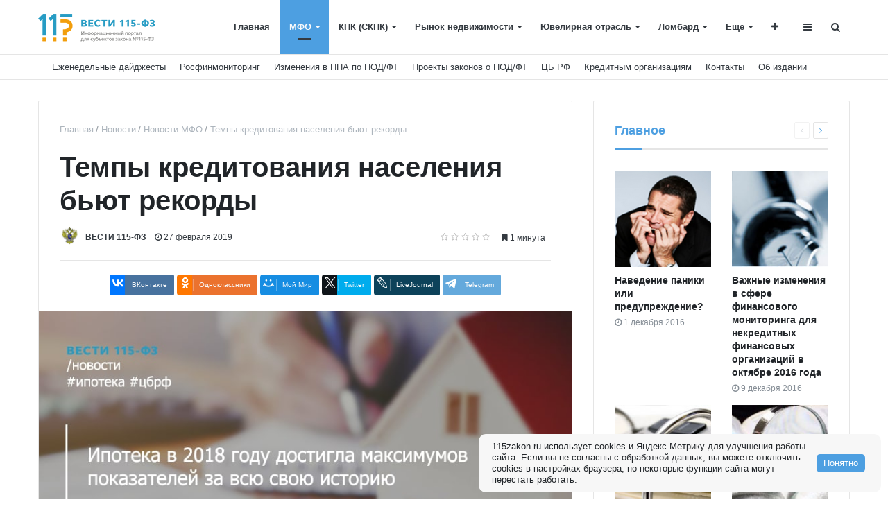

--- FILE ---
content_type: text/html; charset=UTF-8
request_url: https://115zakon.ru/news/mfo/tempy-kreditovaniya-naseleniya-byut-rekordy/
body_size: 16444
content:
<!DOCTYPE html>
<html xml:lang="ru" lang="ru" itemscope itemtype="http://schema.org/WebSite">
<head>
    
    <meta http-equiv="Content-Type" content="text/html; charset=UTF-8" />
<meta name="robots" content="index, follow" />
<meta name="keywords" content="115фз, информационный, портал, сфера, под-фт, субъект, форум" />
<meta name="description" content="Темп кредитования граждан значительно возрос в 2018 году. По статистике, отраженной в документе Центробанка " />
<link href="/bitrix/cache/css/s1/media_default/page_91672947f0c559aa24d84a0b360de2e0/page_91672947f0c559aa24d84a0b360de2e0_v1.css?175860690724012" type="text/css"  rel="stylesheet" />
<link href="/bitrix/cache/css/s1/media_default/template_26e58da4197e132025aef9a6ccb3c1a8/template_26e58da4197e132025aef9a6ccb3c1a8_v1.css?1758598566306416" type="text/css"  data-template-style="true" rel="stylesheet" />
<script type="text/javascript">if(!window.BX)window.BX={};if(!window.BX.message)window.BX.message=function(mess){if(typeof mess==='object'){for(let i in mess) {BX.message[i]=mess[i];} return true;}};</script>
<script type="text/javascript">(window.BX||top.BX).message({'JS_CORE_LOADING':'Загрузка...','JS_CORE_NO_DATA':'- Нет данных -','JS_CORE_WINDOW_CLOSE':'Закрыть','JS_CORE_WINDOW_EXPAND':'Развернуть','JS_CORE_WINDOW_NARROW':'Свернуть в окно','JS_CORE_WINDOW_SAVE':'Сохранить','JS_CORE_WINDOW_CANCEL':'Отменить','JS_CORE_WINDOW_CONTINUE':'Продолжить','JS_CORE_H':'ч','JS_CORE_M':'м','JS_CORE_S':'с','JSADM_AI_HIDE_EXTRA':'Скрыть лишние','JSADM_AI_ALL_NOTIF':'Показать все','JSADM_AUTH_REQ':'Требуется авторизация!','JS_CORE_WINDOW_AUTH':'Войти','JS_CORE_IMAGE_FULL':'Полный размер'});</script>

<script type="text/javascript" src="/bitrix/js/main/core/core.min.js?1696833092221146"></script>

<script>BX.setJSList(['/bitrix/js/main/core/core_ajax.js','/bitrix/js/main/core/core_promise.js','/bitrix/js/main/polyfill/promise/js/promise.js','/bitrix/js/main/loadext/loadext.js','/bitrix/js/main/loadext/extension.js','/bitrix/js/main/polyfill/promise/js/promise.js','/bitrix/js/main/polyfill/find/js/find.js','/bitrix/js/main/polyfill/includes/js/includes.js','/bitrix/js/main/polyfill/matches/js/matches.js','/bitrix/js/ui/polyfill/closest/js/closest.js','/bitrix/js/main/polyfill/fill/main.polyfill.fill.js','/bitrix/js/main/polyfill/find/js/find.js','/bitrix/js/main/polyfill/matches/js/matches.js','/bitrix/js/main/polyfill/core/dist/polyfill.bundle.js','/bitrix/js/main/core/core.js','/bitrix/js/main/polyfill/intersectionobserver/js/intersectionobserver.js','/bitrix/js/main/lazyload/dist/lazyload.bundle.js','/bitrix/js/main/polyfill/core/dist/polyfill.bundle.js','/bitrix/js/main/parambag/dist/parambag.bundle.js']);
</script>
<script type="text/javascript">(window.BX||top.BX).message({'LANGUAGE_ID':'ru','FORMAT_DATE':'DD.MM.YYYY','FORMAT_DATETIME':'DD.MM.YYYY HH:MI:SS','COOKIE_PREFIX':'BITRIX_SM','SERVER_TZ_OFFSET':'10800','UTF_MODE':'Y','SITE_ID':'s1','SITE_DIR':'/','USER_ID':'','SERVER_TIME':'1769055733','USER_TZ_OFFSET':'0','USER_TZ_AUTO':'Y','bitrix_sessid':'9fd35760161b2fe1d4173c3419c4e96b'});</script>


<script type="text/javascript" src="/bitrix/js/main/core/core_ls.min.js?15074193957365"></script>
<script type="text/javascript" src="//yastatic.net/es5-shims/0.0.2/es5-shims.min.js"></script>
<script type="text/javascript" src="/bitrix/js/redsign/devfunc/core.min.js?168243132448"></script>
<script type="text/javascript" src="/bitrix/js/redsign/devfunc/color.min.js?16824313244531"></script>
<script type="text/javascript" src="/bitrix/js/redsign/tuning/tuning.min.js?16824313423073"></script>
<script type="text/javascript">BX.setJSList(['/bitrix/templates/media_default/components/bitrix/news.detail/news/script.js','/bitrix/templates/media_default/assets/vendor/fancybox/jquery.fancybox.js','/bitrix/templates/media_default/components/bitrix/iblock.vote/media_stars/script.js','/bitrix/templates/media_default/assets/vendor/lazy/jquery.lazy.js','/bitrix/templates/media_default/assets/vendor/lazysizes/lazysizes.js','/bitrix/templates/media_default/assets/vendor/jquery/jquery-3.2.1.js','/bitrix/templates/media_default/assets/vendor/jquery/jquery.mousewheel.js','/bitrix/templates/media_default/assets/vendor/jquery/jquery.jalc.js','/bitrix/templates/media_default/assets/vendor/jquery/jquery.viewportchecker.js','/bitrix/templates/media_default/assets/vendor/OwlCarousel/owl.carousel.js','/bitrix/templates/media_default/assets/vendor/ResizeSensor/ResizeSensor.js','/bitrix/templates/media_default/assets/vendor/stickyfill/stickyfill.js','/bitrix/templates/media_default/assets/js/slider.js','/bitrix/templates/media_default/assets/js/main.js','/bitrix/templates/media_default/assets/vendor/mCustomScrollbar/jquery.mCustomScrollbar.js','/bitrix/templates/media_default/components/bitrix/menu/type1/script.js','/bitrix/templates/media_default/assets/vendor/velocity/velocity.js','/bitrix/templates/media_default/assets/vendor/velocity/velocity.ui.js','/bitrix/templates/media_default/components/rsmedia/media.socnet.links/head/script.js','/bitrix/templates/media_default/assets/vendor/slideout/slideout.js','/bitrix/templates/media_default/assets/js/mobile_nav.js','/bitrix/components/bitrix/search.title/script.js','/bitrix/templates/media_default/components/bitrix/search.title/type1/script.js']);</script>
<script type="text/javascript">BX.setCSSList(['/bitrix/templates/media_default/assets/vendor/fancybox/jquery.fancybox.css','/bitrix/templates/media_default/components/bitrix/iblock.vote/media_stars/style.css','/bitrix/templates/media_default/components/bitrix/news.list/section/style.css','/bitrix/templates/media_default/assets/css/main.css','/bitrix/templates/media_default/assets/vendor/mCustomScrollbar/jquery.mCustomScrollbar.css','/bitrix/templates/media_default/components/bitrix/menu/type1/style.css','/bitrix/templates/media_default/components/rsmedia/media.socnet.links/head/style.css','/bitrix/templates/media_default/components/bitrix/menu/topbar/style.css','/bitrix/templates/media_default/components/rsmedia/media.socnet.links/footer/style.css','/bitrix/templates/media_default/components/bitrix/menu/mobile/style.css','/bitrix/templates/media_default/components/bitrix/search.title/type1/style.css','/bitrix/templates/media_default/styles.css','/include/tuning/color.css']);</script>
<script type='text/javascript'>window['recaptchaFreeOptions']={'size':'normal','theme':'light','badge':'bottomright','version':'','action':'','lang':'ru','key':'6Lf2s-QZAAAAAME-U35Ra77devorQfi9zXpu0k_l'};</script>
<script type="text/javascript"></script>
<link href="https://115zakon.ru/favicon.ico" rel="shortcut icon"  type="image/x-icon">
<meta http-equiv="X-UA-Compatible" content="IE=edge">
<meta name="viewport" content="width=device-width, initial-scale=1, shrink-to-fit=no">
<script src="https://yastatic.net/share2/share.js" charset="utf-8"></script>
<meta property="og:title" content="Темпы кредитования населения бьют рекорды">
<meta property="og:url" content="https://115zakon.ru/news/mfo/tempy-kreditovaniya-naseleniya-byut-rekordy/">
<meta property="og:type" content="article">
<meta property="og:description" content="Темп кредитования граждан значительно возрос в 2018 году. По статистике, отраженной в документе Центробанка «О развитии банковского сектора Российской Федерации в 2018 году и в январе 2019 года», прирост в 2018 году достиг 22,8&#37;, тогда как в 2017 году составлял чуть больше 13&#37;.">
<meta property="og:image" content="https://115zakon.ru/upload/iblock/081/08151333e24d4de5dcf6ac095a1d8955.jpg">
<meta property="og:type" content="website">
<meta property="twitter:card" content="summary">
<meta property="og:site_name" content="Информационный портал для субъектов 115-ФЗ">
<meta property="og:url" content="https://115zakon.ru/news/mfo/tempy-kreditovaniya-naseleniya-byut-rekordy/">
<meta property="og:title" content="Темпы кредитования населения бьют рекорды">
<meta property="og:description" content="Темп кредитования граждан значительно возрос в 2018 году. По статистике, отраженной в документе Центробанка ">
<script>sng_up_button_opacity='100';sng_up_button_width='';sng_up_button='/bitrix/images/sng.up/up16.png'; sng_up_position ='right';sng_up_position_indent_x = '20';sng_up_position_indent_y = '55'</script>
<script>window.onload = function() {$("body").append("<a class='scrollup' href='#'><img src="+sng_up_button+" alt='Up'></a>");$('.scrollup').css("bottom",sng_up_position_indent_y+'px');$('.scrollup').fadeTo(0, sng_up_button_opacity/100);if ($(this).scrollTop() > 100) {$('.scrollup').fadeIn();} else {$('.scrollup').fadeOut();$('.scrollup').css("display",'none');}if(sng_up_position=='center'){$('.scrollup').css("left",50+'%');}else if(sng_up_position=='left'){$('.scrollup').css("left",sng_up_position_indent_x+'px');}else if(sng_up_position=='right'){$('.scrollup').css('right',sng_up_position_indent_x+'px');} $(window).scroll(function(){if ($(this).scrollTop() > 100){$('.scrollup').fadeIn();} else {$('.scrollup').fadeOut();}});$('.scrollup').click(function(){$("html, body").animate({ scrollTop: 0 }, 500);return false;});}</script>
<link href='/bitrix/js/sng.up/style-up.css' type='text/css' rel='stylesheet' />



<script type="text/javascript"  src="/bitrix/cache/js/s1/media_default/template_8d517e075d561051a307746ff66ab9f6/template_8d517e075d561051a307746ff66ab9f6_v1.js?1696833157279209"></script>
<script type="text/javascript"  src="/bitrix/cache/js/s1/media_default/page_43c9df974c94fd2ac96d2c39a2c96102/page_43c9df974c94fd2ac96d2c39a2c96102_v1.js?175860690771175"></script>
<script type="text/javascript">var _ba = _ba || []; _ba.push(["aid", "95ea609599a0b4fec1446f0e9c2e1398"]); _ba.push(["host", "115zakon.ru"]); (function() {var ba = document.createElement("script"); ba.type = "text/javascript"; ba.async = true;ba.src = (document.location.protocol == "https:" ? "https://" : "http://") + "bitrix.info/ba.js";var s = document.getElementsByTagName("script")[0];s.parentNode.insertBefore(ba, s);})();</script>


    <title>
    Темпы кредитования населения бьют рекорды | Информационный портал для субъектов 115-ФЗ</title>
    <script charset="UTF-8" src="//cdn.sendpulse.com/js/push/649384fc068fa669e755f0eaf1a67b9f_1.js" async></script>

</head>
<body>
    <div id="svg-icons" style="display: none"></div>
    <div class="wrapper" id="wrapper">
                <div id="panel"></div>
                <div id="sticky-header" class="sticky-header">
    <header class="l-head-light" >
        <div class="l-head-light__container">
            <div class="l-head-light__logo">
                <a class="b-head-logo" href="/">
                    <img src="/include/header/logo_h.png">                </a>
            </div>
            <div class="l-head-light__mobile-menu js-mobile-menu-open"><a class="c-hamburger-icon js-mobile-nav-open" href="#"><span></span></a></div>
            <div class="l-head-light__menu">
                <div class="l-main-menu" id="mainMenu">
        <div class="b-main-menu-item ">
        <a href="/" class="b-main-menu-item__link">Главная</a>
            </div>
        <div class="b-main-menu-item has-dropdown  is-current">
        <a href="/news/mfo/" class="b-main-menu-item__link">МФО</a>
                <div class="b-main-menu-item__dropdown is-fullwidth">
            <div class="l-mm-catalog-items">
            </div>
        </div>
            </div>
        <div class="b-main-menu-item has-dropdown ">
        <a href="/news/kpk-skpk/" class="b-main-menu-item__link">КПК (СКПК)</a>
                <div class="b-main-menu-item__dropdown is-fullwidth">
            <div class="l-mm-catalog-items">
            </div>
        </div>
            </div>
        <div class="b-main-menu-item has-dropdown ">
        <a href="/news/an/" class="b-main-menu-item__link">Рынок недвижимости</a>
                <div class="b-main-menu-item__dropdown is-fullwidth">
            <div class="l-mm-catalog-items">
            </div>
        </div>
            </div>
        <div class="b-main-menu-item has-dropdown ">
        <a href="/news/jewelers/" class="b-main-menu-item__link">Ювелирная отрасль</a>
                <div class="b-main-menu-item__dropdown is-fullwidth">
            <div class="l-mm-catalog-items">
            </div>
        </div>
            </div>
        <div class="b-main-menu-item has-dropdown ">
        <a href="/news/lombard/" class="b-main-menu-item__link">Ломбард</a>
                <div class="b-main-menu-item__dropdown is-fullwidth">
            <div class="l-mm-catalog-items">
            </div>
        </div>
            </div>
        <div class="b-main-menu-item has-dropdown ">
        <a href="/news/lising/" class="b-main-menu-item__link">Лизинг</a>
                <div class="b-main-menu-item__dropdown is-fullwidth">
            <div class="l-mm-catalog-items">
            </div>
        </div>
            </div>
        <div class="b-main-menu-item has-dropdown ">
        <a href="/news/rfm/" class="b-main-menu-item__link">Росфинмониторинг</a>
                <div class="b-main-menu-item__dropdown is-fullwidth">
            <div class="l-mm-catalog-items">
            </div>
        </div>
            </div>
        <div class="b-main-menu-item has-dropdown ">
        <a href="/news/zakon/" class="b-main-menu-item__link">Изменения в НПА по ПОД/ФТ</a>
                <div class="b-main-menu-item__dropdown is-fullwidth">
            <div class="l-mm-catalog-items">
            </div>
        </div>
            </div>
        <div class="b-main-menu-item has-dropdown ">
        <a href="/news/proekty_zakonov/" class="b-main-menu-item__link">Проекты законов о ПОД/ФТ</a>
                <div class="b-main-menu-item__dropdown is-fullwidth">
            <div class="l-mm-catalog-items">
            </div>
        </div>
            </div>
        <div class="b-main-menu-item has-dropdown ">
        <a href="/news/cb_rf/" class="b-main-menu-item__link">Письма и нормативные акты ЦБ РФ</a>
                <div class="b-main-menu-item__dropdown is-fullwidth">
            <div class="l-mm-catalog-items">
            </div>
        </div>
            </div>
        <div class="b-main-menu-item has-dropdown ">
        <a href="/news/weekly_diadgests/" class="b-main-menu-item__link">Еженедельные дайджесты</a>
                <div class="b-main-menu-item__dropdown is-fullwidth">
            <div class="l-mm-catalog-items">
            </div>
        </div>
            </div>
        <div class="b-main-menu-item has-dropdown ">
        <a href="/news/cred/" class="b-main-menu-item__link">Кредитным организациям</a>
                <div class="b-main-menu-item__dropdown is-fullwidth">
            <div class="l-mm-catalog-items">
            </div>
        </div>
            </div>
        <div class="b-main-menu-item has-dropdown ">
        <a href="/news/crypto/" class="b-main-menu-item__link">Криптовалюта</a>
                <div class="b-main-menu-item__dropdown is-fullwidth">
            <div class="l-mm-catalog-items">
            </div>
        </div>
            </div>
        <div class="b-main-menu-item has-dropdown ">
        <a href="/news/prok/" class="b-main-menu-item__link">Сообщения от надзорных органов</a>
                <div class="b-main-menu-item__dropdown is-fullwidth">
            <div class="l-mm-catalog-items">
            </div>
        </div>
            </div>
        <div class="b-main-menu-item has-dropdown ">
        <a href="/news/nfo/" class="b-main-menu-item__link">Некредитным финансовым (НФО)</a>
                <div class="b-main-menu-item__dropdown is-fullwidth">
            <div class="l-mm-catalog-items">
            </div>
        </div>
            </div>
        <div class="b-main-menu-item has-dropdown ">
        <a href="/news/palata/" class="b-main-menu-item__link">Пробирная палата РФ</a>
                <div class="b-main-menu-item__dropdown is-fullwidth">
            <div class="l-mm-catalog-items">
            </div>
        </div>
            </div>
        <div class="b-main-menu-item has-dropdown ">
        <a href="/news/byan/" class="b-main-menu-item__link">Оказывающим бухгалтерские и юридические услуги/аудиторам/нотариусам</a>
                <div class="b-main-menu-item__dropdown is-fullwidth">
            <div class="l-mm-catalog-items">
            </div>
        </div>
            </div>
        <div class="b-main-menu-item has-dropdown ">
        <a href="/news/fns/" class="b-main-menu-item__link">ФНС России</a>
                <div class="b-main-menu-item__dropdown is-fullwidth">
            <div class="l-mm-catalog-items">
            </div>
        </div>
            </div>
        <div class="b-main-menu-item has-dropdown ">
        <a href="/news/rkn/" class="b-main-menu-item__link">Роскомнадзор</a>
                <div class="b-main-menu-item__dropdown is-fullwidth">
            <div class="l-mm-catalog-items">
            </div>
        </div>
            </div>
        <div class="b-main-menu-item has-dropdown ">
        <a href="/news/expert/" class="b-main-menu-item__link">Статьи Эксперта</a>
                <div class="b-main-menu-item__dropdown is-fullwidth">
            <div class="l-mm-catalog-items">
            </div>
        </div>
            </div>
        <div class="b-main-menu-item ">
        <a href="/contacts/" class="b-main-menu-item__link">Контакты</a>
            </div>
        <div class="b-main-menu-item ">
        <a href="/about/" class="b-main-menu-item__link">Об издании</a>
            </div>
        <div class="b-main-menu-item is-more has-dropdown">
        <a href="#" class="b-main-menu-item__link">Еще</a>
        <div class="b-main-menu-item__dropdown"></div>
    </div>
</div>
<script>
  var mainMenuObj = new RS.MainMenu('mainMenu');
</script>
            </div>
            <div class="l-head-light__components">
                <div class="b-head-social">
	<a class="b-head-social__title" href="#"><span class="fa fa-plus" aria-hidden="true"></span> </a>
    <div class="b-head-social__group">
                <a class="b-head-social__item b-head-social__item--tw" href="https://twitter.com/vesti115zakon">
            <span class="fa fa-twitter" aria-hidden="true"></span> Twitter        </a>
                <a class="b-head-social__item b-head-social__item--vk" href="https://vk.com/vesti115zakon">
            <span class="fa fa-vk" aria-hidden="true"></span> Вконтакте        </a>
            </div>
</div>
                <a class="c-component-item js-sa-toggle" href="#">
                    <span class="fa fa-navicon" aria-hidden="true"></span>
                </a>
                <a class="c-component-item js-search-reveal" href="#">
                    <span class="fa fa-search" aria-hidden="true"></span>
                </a>
            </div>
        </div>
    </header>
</div>
        <div class="l-topbar">
 <div class="l-topbar__container">
        <div class="l-topbar__right d-none d-lg-block" style="font-weight: 500;">
            <ul class="b-topbar-menu">
        <li class="b-topbar-menu__item">
        <a href="/news/weekly_diadgests/" class="b-topbar-menu__link">Еженедельные дайджесты</a>
    </li>
        <li class="b-topbar-menu__item">
        <a href="/news/rfm/" class="b-topbar-menu__link">Росфинмониторинг</a>
    </li>
        <li class="b-topbar-menu__item">
        <a href="/news/zakon/" class="b-topbar-menu__link">Изменения в НПА по ПОД/ФТ</a>
    </li>
        <li class="b-topbar-menu__item">
        <a href="/news/proekty_zakonov/" class="b-topbar-menu__link">Проекты законов о ПОД/ФТ</a>
    </li>
        <li class="b-topbar-menu__item">
        <a href="/news/cb_rf/" class="b-topbar-menu__link">ЦБ РФ</a>
    </li>
        <li class="b-topbar-menu__item">
        <a href="/news/cred/" class="b-topbar-menu__link">Кредитным организациям</a>
    </li>
        <li class="b-topbar-menu__item">
        <a href="/contacts/" class="b-topbar-menu__link">Контакты</a>
    </li>
        <li class="b-topbar-menu__item">
        <a href="/about/" class="b-topbar-menu__link">Об издании</a>
    </li>
    </ul>
        </div>
    </div>
</div>
        <div class="l-page l-page--detail-news has-container has-sidebar">
    <div class="l-page__row sticky-content">
        <div class="l-page__main">
<div> </div>

            <div class="l-section">



                <nav aria-label="breadcrumb"><ol class="breadcrumb" itemscope itemtype="http://schema.org/BreadcrumbList"><li class="breadcrumb-item" itemprop="itemListElement" itemscope itemtype="http://schema.org/ListItem"><a itemprop="item" href="/" title="Главная"> <span itemprop="name">Главная</span><meta itemprop="position" content="1"></a></li><li class="breadcrumb-item" itemprop="itemListElement" itemscope itemtype="http://schema.org/ListItem"><a itemprop="item" href="/news/" title="Новости"> <span itemprop="name">Новости</span><meta itemprop="position" content="2"></a></li><li class="breadcrumb-item" itemprop="itemListElement" itemscope itemtype="http://schema.org/ListItem"><a itemprop="item" href="/news/mfo/" title="Новости МФО"> <span itemprop="name">Новости МФО</span><meta itemprop="position" content="3"></a></li> <li class="breadcrumb-item" itemprop="itemListElement" itemscope itemtype="http://schema.org/ListItem"> <span itemprop="name">Темпы кредитования населения бьют рекорды</span><meta itemprop="position" content="4"></li></ol></nav>                <div class="l-news-detail" itemscope itemtype="http://schema.org/NewsArticle">
                    	<div class="b-news-detail-top">
		<h1 class="page-title" itemprop="name headline">Темпы кредитования населения бьют рекорды</h1>
		<div class="b-news-detail-top-meta">
			<div class="b-news-detail-top-meta__left">

														<div class="b-meta-item b-meta-item--avatar">
						<img src="/upload/main/851/851d192ee46ad57e4c9802743b146cad.jpg" alt="" title="">
					</div>
					
					<div class="b-meta-item b-meta-item--bold" itemprop="author" itemscope itemtype="http://schema.org/Person">
						<span itemprop="name">
						ВЕСТИ 115-ФЗ 						</span>
					</div>
				
				<div class="d-none" itemprop="publisher" itemscope="" itemtype="https://schema.org/Organization">
					<link itemprop="url" href="https://115zakon.ru">
<meta itemprop="name" content="Информационный портал «ВЕСТИ 115-ФЗ»">
<meta itemprop="address" content="445040, г. Тольятти, б-р Туполева, дю 17А, комн.55">
<meta itemprop="telephone" content="">
<div itemprop="logo" itemscope="" itemtype="http://schema.org/ImageObject">
    <link itemprop="url contentUrl" href="https://115zakon.ru/include/header/logo.png">
</div>
				</div>

								<time class="b-meta-item" datetime="2019-02-27" itemprop="datePublished"><span class="fa fa-clock-o"></span> 27 февраля 2019</time>
				
				<link itemprop="mainEntityOfPage" href="">
				<meta itemprop="dateModified" content="2019-12-20">
			</div>

			<div class="b-news-detail-top-meta__right">
				<div class="b-meta-item" style="vertical-align: middle;">
					<table align="center" class="bx_item_detail_rating">
	<tr>
		<td>
			<div class="bx_item_rating">
				<div class="bx_stars_container">
					<div id="bx_vo_59_2550_sBq3II_stars" class="bx_stars_bg"></div>
					<div id="bx_vo_59_2550_sBq3II_progr" class="bx_stars_progress"></div>
				</div>
			</div>
		</td>
	</tr>
</table>
<script type="text/javascript">
	bx_vo_59_2550_sBq3II = new JCIblockVoteStars({'progressId':'bx_vo_59_2550_sBq3II_progr','starsId':'bx_vo_59_2550_sBq3II_stars','ajaxUrl':'/bitrix/components/bitrix/iblock.vote/component.php','checkVoteUrl':'/bitrix/components/bitrix/iblock.vote/ajax.php','ajaxParams':{'SESSION_PARAMS':'12dd364d4e75936681cb6a951c7c6a5e','PAGE_PARAMS':{'ELEMENT_ID':2550},'AJAX_CALL':'Y'},'siteId':'s1','voteData':{'element':2550,'percent':0,'count':0},'readOnly':false});
</script>
				</div>
												<div class="b-meta-item"><span class="fa fa-bookmark"></span> 1 минута</div>
							</div>
		</div>
	</div>
	<div class="b-share-socials b-share-socials--full"><div id="ya-share-CC6fcsxwOe"  data-services="vkontakte,facebook,odnoklassniki,moimir,twitter,lj,telegram" data-lang="ru"></div></div><script>var share = Ya.share2('ya-share-CC6fcsxwOe', { content: {'title':'Темпы кредитования населения бьют рекорды','url':'https://115zakon.ru/news/mfo/tempy-kreditovaniya-naseleniya-byut-rekordy/','image':'https://115zakon.ru/upload/iblock/081/08151333e24d4de5dcf6ac095a1d8955.jpg','description':'Темп кредитования граждан значительно возрос в 2018 году. По статистике, отраженной в документе Центробанка «О развитии банковского сектора Российской Федерации в 2018 году и в январе 2019 года», прирост в 2018 году достиг 22,8&#37;, тогда как в 2017 году составлял чуть больше 13&#37;.'}});</script>                    

<div class="b-news-detail-body js-news-detail" itemprop="articleBody">
	<div class="b-news-detail-body__picture" itemprop="image" itemscope itemtype="https://schema.org/ImageObject">
		<div class="content-full-width">
			<img src="/bitrix/templates/media_default/assets/images/empty_1600_1200.png" data-src="/upload/iblock/e9d/e9d10422b357bc220ca9b0f1b4424d01.jpg" class="is-lazy-img" alt="Темпы кредитования населения бьют рекорды" title="Темпы кредитования населения бьют рекорды">
		</div>
		<link itemprop="contentUrl url" href="https://115zakon.ru/upload/iblock/e9d/e9d10422b357bc220ca9b0f1b4424d01.jpg">
		<meta itemprop="width" content="800">
		<meta itemprop="height" content="452">
		<meta itemprop="description" content="">
			</div>
	<p>
	 Темп кредитования граждан значительно возрос в 2018 году. По статистике, отраженной в документе Центробанка «О развитии банковского сектора Российской Федерации в 2018 году и в январе 2019 года», прирост в 2018 году достиг 22,8%, тогда как в 2017 году составлял чуть больше 13%.
</p>
<p>
	 Центробанк утверждает, что прирост можно объяснить тем, что семьи изменили стиль потребления: они предпочитают потреблять сразу, а не копить средства на покупку. Прирост также связан и со снижением ставок: средневзвешенная ставка на кредитные продукты сроком больше 1 года в 2018 году вычислялась на уроне 12,5%, она упала на 1% по сравнению с 2017 годом. В общем кредитном объеме приросли ипотечные программы и потребительские займы. Объем ипотечного кредитования установил рекордные значения за весь период существования ипотечных программ в российской финансовой системе. За 2018 год было оформлено 1,472 млн ипотечных кредитов на общую сумму 3 трлн рублей. Эти показатели выше результатов 2017 года на 35% в количественном выражении и на 49% в денежном объеме. Снижение ставок было характерно и для рынка ипотеки. Однако по мнению регулятора, потенциал развития ипотечного рынка в стране еще очень высок. Так, в странах с похожей экономической ситуацией отношение объемов ипотечных кредитов к ВВП доходит до 25%, в РФ этот показатель находится в пределах 6%.
</p>
<p>
	 Наблюдался прирост и в объемах автокредитов: рост этого сегмента составил 15,4% и достиг 817 млрд рублей. Судя по росту, можно говорить о переломном моменте после трехлетнего падения, но до уровня 2011-2013 годов еще нужно расти.
</p>
<p>
 <br>
</p>
<p>
	 Портал «Вести-115-ФЗ»
</p></div>

<div class="d-block">
	
	</div>


                </div>
                <div class="l-section__bottom">
                    <div class="b-share-socials b-share-socials--full b-share-socials--no-margin"><div id="ya-share-O7AF5lNBfK"  data-services="vkontakte,facebook,odnoklassniki,moimir,twitter,lj,telegram" data-lang="ru"></div></div><script>var share = Ya.share2('ya-share-O7AF5lNBfK', { content: {'title':'Темпы кредитования населения бьют рекорды','url':'https://115zakon.ru/news/mfo/tempy-kreditovaniya-naseleniya-byut-rekordy/','image':'https://115zakon.ru/upload/iblock/081/08151333e24d4de5dcf6ac095a1d8955.jpg','description':'Темп кредитования граждан значительно возрос в 2018 году. По статистике, отраженной в документе Центробанка «О развитии банковского сектора Российской Федерации в 2018 году и в январе 2019 года», прирост в 2018 году достиг 22,8&#37;, тогда как в 2017 году составлял чуть больше 13&#37;.'}});</script>                </div>
            </div>
            

                    </div>
        <aside class="l-page__sidebar">
			                <section class="l-section">
        <div class="l-section__head">
		<h2 class="l-section__title">Главное</h2>
                    <div class="l-section__controls">
                                <div class="c-arrows" id="section_jiWNZLO_ajaxnav">
                    
                                        <a class="c-arrows__left is-disabled"></a>
                    
                                        <a href="/news/cred/banki_preduprezhdayut_o_moshennichestve_s_dostupom_k_personalnym_dannym_cherez_populyarnyy_messendzh/?PAGEN_2=2" class="c-arrows__right" data-ajax-load='{"itemsBlockId":"section_jiWNZLO","loadMoreBlockId":"section_jiWNZLO_loadmore","ajaxNavBlockId":"section_jiWNZLO_ajaxnav","itemSelector":".b-section-item","useCache":true,"data":{"action":"navigation","id":"section_jiWNZLO"},"callbacks":{"before":["RS.Handlers.startSectionLoading"],"success":["RS.Handlers.replaceSectionItems","RS.Handlers.showSectionItems","RS.Handlers.updateSectionNavigation"],"after":["RS.Handlers.stopSectionLoading"]}}'></a>
                    
                                    </div>
                            </div>
            </div>
    
    <div class="l-section__items" id="section_jiWNZLO" itemscope itemtype="http://schema.org/Blog">
<meta itemprop="description" content="Главное">
        <div class="row">
        <div class="col-6">
        <div class="b-section-item b-section-item--standart" id="bx_3218110189_3487">
            <div class="b-section-item__picture">
                <a href="/news/expert/navedenie-paniki-ili-preduprezhdenie/">
                <picture>
                        <source media="(max-width: 320px)" data-srcset="/upload/resize_cache/iblock/619/110_110_1/61923cb05b515eb64afce78d846dd2f8.png" /><source media="(min-width: 321px) and (max-width: 576px)" data-srcset="/upload/iblock/619/61923cb05b515eb64afce78d846dd2f8.png"/><source media="(min-width: 577px) and (max-width: 991px)" data-srcset="/upload/iblock/619/61923cb05b515eb64afce78d846dd2f8.png" /><img src="/bitrix/templates/media_default/assets/images/empty_1600_1200.png" class="lazyload" data-src="/upload/iblock/619/61923cb05b515eb64afce78d846dd2f8.png" alt="Наведение паники или предупреждение?" title="Наведение паники или предупреждение?">                    </picture>
                </a>
            </div>
            <div class="b-section-item__body">
                <h3 class="b-section-item__title">
                    <a href="/news/expert/navedenie-paniki-ili-preduprezhdenie/" title="Наведение паники или предупреждение?">Наведение паники или предупреждение?</a>
                </h3>
                <div class="b-section-item__meta">
                                        <div class="b-meta-item">
                        <span class="fa fa-clock-o"></span> <span>1 декабря 2016</span>
                    </div>
                                    </div>
            </div>
        </div>
    </div>
        <div class="col-6">
        <div class="b-section-item b-section-item--standart" id="bx_3218110189_3486">
            <div class="b-section-item__picture">
                <a href="/news/expert/vazhnye-izmeneniya-v-sfere-finansovogo-monitoringa-dlya-nekreditnykh-finansovykh-organizatsiy-v-oktya2887/">
                <picture>
                        <source media="(max-width: 320px)" data-srcset="/upload/resize_cache/iblock/ad1/110_110_1/ad1816cc1b1af73efb814c4a5b8d97a5.jpg" /><source media="(min-width: 321px) and (max-width: 576px)" data-srcset="/upload/iblock/ad1/ad1816cc1b1af73efb814c4a5b8d97a5.jpg"/><source media="(min-width: 577px) and (max-width: 991px)" data-srcset="/upload/iblock/ad1/ad1816cc1b1af73efb814c4a5b8d97a5.jpg" /><img src="/bitrix/templates/media_default/assets/images/empty_1600_1200.png" class="lazyload" data-src="/upload/iblock/ad1/ad1816cc1b1af73efb814c4a5b8d97a5.jpg" alt="Важные изменения в сфере финансового мониторинга для некредитных финансовых организаций в октябре 2016 года" title="Важные изменения в сфере финансового мониторинга для некредитных финансовых организаций в октябре 2016 года">                    </picture>
                </a>
            </div>
            <div class="b-section-item__body">
                <h3 class="b-section-item__title">
                    <a href="/news/expert/vazhnye-izmeneniya-v-sfere-finansovogo-monitoringa-dlya-nekreditnykh-finansovykh-organizatsiy-v-oktya2887/" title="Важные изменения в сфере финансового мониторинга для некредитных финансовых организаций в октябре 2016 года">Важные изменения в сфере финансового мониторинга для некредитных финансовых организаций в октябре 2016 года</a>
                </h3>
                <div class="b-section-item__meta">
                                        <div class="b-meta-item">
                        <span class="fa fa-clock-o"></span> <span>9 декабря 2016</span>
                    </div>
                                    </div>
            </div>
        </div>
    </div>
        <div class="col-6">
        <div class="b-section-item b-section-item--standart" id="bx_3218110189_3495">
            <div class="b-section-item__picture">
                <a href="/news/expert/s-30-sentyabrya-2016-goda-neobkhodimo-vnesti-izmeneniya-v-pravila-vnutrennego-kontrolya-v-tselyakh-p/">
                <picture>
                        <source media="(max-width: 320px)" data-srcset="/upload/resize_cache/iblock/3bd/110_110_1/3bd745c8e2a56d62d05850d70b5d716c.jpg" /><source media="(min-width: 321px) and (max-width: 576px)" data-srcset="/upload/iblock/3bd/3bd745c8e2a56d62d05850d70b5d716c.jpg"/><source media="(min-width: 577px) and (max-width: 991px)" data-srcset="/upload/iblock/3bd/3bd745c8e2a56d62d05850d70b5d716c.jpg" /><img src="/bitrix/templates/media_default/assets/images/empty_1600_1200.png" class="lazyload" data-src="/upload/iblock/3bd/3bd745c8e2a56d62d05850d70b5d716c.jpg" alt="С 30 сентября 2016 года необходимо внести изменения в правила внутреннего контроля в целях ПОД/ФТ" title="С 30 сентября 2016 года необходимо внести изменения в правила внутреннего контроля в целях ПОД/ФТ">                    </picture>
                </a>
            </div>
            <div class="b-section-item__body">
                <h3 class="b-section-item__title">
                    <a href="/news/expert/s-30-sentyabrya-2016-goda-neobkhodimo-vnesti-izmeneniya-v-pravila-vnutrennego-kontrolya-v-tselyakh-p/" title="С 30 сентября 2016 года необходимо внести изменения в правила внутреннего контроля в целях ПОД/ФТ">С 30 сентября 2016 года необходимо внести изменения в правила внутреннего контроля в целях ПОД/ФТ</a>
                </h3>
                <div class="b-section-item__meta">
                                        <div class="b-meta-item">
                        <span class="fa fa-clock-o"></span> <span>12 декабря 2016</span>
                    </div>
                                    </div>
            </div>
        </div>
    </div>
        <div class="col-6">
        <div class="b-section-item b-section-item--standart" id="bx_3218110189_3488">
            <div class="b-section-item__picture">
                <a href="/news/expert/s-1-sentyabrya-2016-goda-deystvuet-novaya-redaktsiya-antiotmyvochnogo-federalnogo-zakona-115-fz/">
                <picture>
                        <source media="(max-width: 320px)" data-srcset="/upload/resize_cache/iblock/65f/110_110_1/65f3a705980b140ed396a5d2770db112.jpg" /><source media="(min-width: 321px) and (max-width: 576px)" data-srcset="/upload/iblock/65f/65f3a705980b140ed396a5d2770db112.jpg"/><source media="(min-width: 577px) and (max-width: 991px)" data-srcset="/upload/iblock/65f/65f3a705980b140ed396a5d2770db112.jpg" /><img src="/bitrix/templates/media_default/assets/images/empty_1600_1200.png" class="lazyload" data-src="/upload/iblock/65f/65f3a705980b140ed396a5d2770db112.jpg" alt="С 1 сентября 2016 года действует новая редакция «антиотмывочного» Федерального закона №115-ФЗ" title="С 1 сентября 2016 года действует новая редакция «антиотмывочного» Федерального закона №115-ФЗ">                    </picture>
                </a>
            </div>
            <div class="b-section-item__body">
                <h3 class="b-section-item__title">
                    <a href="/news/expert/s-1-sentyabrya-2016-goda-deystvuet-novaya-redaktsiya-antiotmyvochnogo-federalnogo-zakona-115-fz/" title="С 1 сентября 2016 года действует новая редакция «антиотмывочного» Федерального закона №115-ФЗ">С 1 сентября 2016 года действует новая редакция «антиотмывочного» Федерального закона №115-ФЗ</a>
                </h3>
                <div class="b-section-item__meta">
                                        <div class="b-meta-item">
                        <span class="fa fa-clock-o"></span> <span>12 декабря 2016</span>
                    </div>
                                    </div>
            </div>
        </div>
    </div>
    </div>
    </div>

    
    <div class="l-section__loader"><div class="spinner"></div></div>
</section>

<!--- <a href="https://115fz.pro/obuchenie-po-pod-ft/"> <img width="100%" alt="banner_3.jpg" src="/upload/banner_3.jpg" style="object-fit: cover;" title="banner_3.jpg"> </a> <br> ---><section class="l-section">
        <div class="l-section__head">
		<h2 class="l-section__title">Популярное</h2>
                    <div class="l-section__controls">
                                <div class="c-arrows" id="section_jdsaasd_ajaxnav">
                    
                                        <a class="c-arrows__left is-disabled"></a>
                    
                                        <a href="/news/cred/banki_preduprezhdayut_o_moshennichestve_s_dostupom_k_personalnym_dannym_cherez_populyarnyy_messendzh/?PAGEN_3=2" class="c-arrows__right" data-ajax-load='{"itemsBlockId":"section_jdsaasd","loadMoreBlockId":"section_jdsaasd_loadmore","ajaxNavBlockId":"section_jdsaasd_ajaxnav","itemSelector":".b-section-item","useCache":true,"data":{"action":"navigation","id":"section_jdsaasd"},"callbacks":{"before":["RS.Handlers.startSectionLoading"],"success":["RS.Handlers.replaceSectionItems","RS.Handlers.showSectionItems","RS.Handlers.updateSectionNavigation"],"after":["RS.Handlers.stopSectionLoading"]}}'></a>
                    
                                    </div>
                            </div>
            </div>
    
    <div class="l-section__items" id="section_jdsaasd" itemscope itemtype="http://schema.org/Blog">
<meta itemprop="description" content="Популярное">
        <div class="row">
            <div class="col-12">
        <div class="b-section-item b-section-item--wide" id="bx_651765591_3487">
                <div class="b-section-item__picture">
                <a href="/news/expert/navedenie-paniki-ili-preduprezhdenie/">
                    <img src="/bitrix/templates/media_default/assets/images/empty_1600_1200.png" class="is-lazy-img" data-src="/upload/resize_cache/iblock/619/110_110_1/61923cb05b515eb64afce78d846dd2f8.png" alt="Наведение паники или предупреждение?" title="Наведение паники или предупреждение?">                </a>
            </div>
            <div class="b-section-item__body">
                <div class="b-section-item__meta">
                                                            <div class="b-meta-item">
                        <span class="fa fa-clock-o"></span> <span>1 декабря 2016</span>
                    </div>
                                    </div>
                <h3 class="b-section-item__title">
                    <a href="/news/expert/navedenie-paniki-ili-preduprezhdenie/" title="Наведение паники или предупреждение?">Наведение паники или предупреждение?</a>
                </h3>
                            </div>
        </div>
    </div>
            <div class="col-12">
        <div class="b-section-item b-section-item--wide" id="bx_651765591_3486">
                <div class="b-section-item__picture">
                <a href="/news/expert/vazhnye-izmeneniya-v-sfere-finansovogo-monitoringa-dlya-nekreditnykh-finansovykh-organizatsiy-v-oktya2887/">
                    <img src="/bitrix/templates/media_default/assets/images/empty_1600_1200.png" class="is-lazy-img" data-src="/upload/resize_cache/iblock/ad1/110_110_1/ad1816cc1b1af73efb814c4a5b8d97a5.jpg" alt="Важные изменения в сфере финансового мониторинга для некредитных финансовых организаций в октябре 2016 года" title="Важные изменения в сфере финансового мониторинга для некредитных финансовых организаций в октябре 2016 года">                </a>
            </div>
            <div class="b-section-item__body">
                <div class="b-section-item__meta">
                                                            <div class="b-meta-item">
                        <span class="fa fa-clock-o"></span> <span>9 декабря 2016</span>
                    </div>
                                    </div>
                <h3 class="b-section-item__title">
                    <a href="/news/expert/vazhnye-izmeneniya-v-sfere-finansovogo-monitoringa-dlya-nekreditnykh-finansovykh-organizatsiy-v-oktya2887/" title="Важные изменения в сфере финансового мониторинга для некредитных финансовых организаций в октябре 2016 года">Важные изменения в сфере финансового мониторинга для некредитных финансовых организаций в октябре 2016 года</a>
                </h3>
                            </div>
        </div>
    </div>
            <div class="col-12">
        <div class="b-section-item b-section-item--wide" id="bx_651765591_3495">
                <div class="b-section-item__picture">
                <a href="/news/expert/s-30-sentyabrya-2016-goda-neobkhodimo-vnesti-izmeneniya-v-pravila-vnutrennego-kontrolya-v-tselyakh-p/">
                    <img src="/bitrix/templates/media_default/assets/images/empty_1600_1200.png" class="is-lazy-img" data-src="/upload/resize_cache/iblock/3bd/110_110_1/3bd745c8e2a56d62d05850d70b5d716c.jpg" alt="С 30 сентября 2016 года необходимо внести изменения в правила внутреннего контроля в целях ПОД/ФТ" title="С 30 сентября 2016 года необходимо внести изменения в правила внутреннего контроля в целях ПОД/ФТ">                </a>
            </div>
            <div class="b-section-item__body">
                <div class="b-section-item__meta">
                                                            <div class="b-meta-item">
                        <span class="fa fa-clock-o"></span> <span>12 декабря 2016</span>
                    </div>
                                    </div>
                <h3 class="b-section-item__title">
                    <a href="/news/expert/s-30-sentyabrya-2016-goda-neobkhodimo-vnesti-izmeneniya-v-pravila-vnutrennego-kontrolya-v-tselyakh-p/" title="С 30 сентября 2016 года необходимо внести изменения в правила внутреннего контроля в целях ПОД/ФТ">С 30 сентября 2016 года необходимо внести изменения в правила внутреннего контроля в целях ПОД/ФТ</a>
                </h3>
                            </div>
        </div>
    </div>
            <div class="col-12">
        <div class="b-section-item b-section-item--wide" id="bx_651765591_3488">
                <div class="b-section-item__picture">
                <a href="/news/expert/s-1-sentyabrya-2016-goda-deystvuet-novaya-redaktsiya-antiotmyvochnogo-federalnogo-zakona-115-fz/">
                    <img src="/bitrix/templates/media_default/assets/images/empty_1600_1200.png" class="is-lazy-img" data-src="/upload/resize_cache/iblock/65f/110_110_1/65f3a705980b140ed396a5d2770db112.jpg" alt="С 1 сентября 2016 года действует новая редакция «антиотмывочного» Федерального закона №115-ФЗ" title="С 1 сентября 2016 года действует новая редакция «антиотмывочного» Федерального закона №115-ФЗ">                </a>
            </div>
            <div class="b-section-item__body">
                <div class="b-section-item__meta">
                                                            <div class="b-meta-item">
                        <span class="fa fa-clock-o"></span> <span>12 декабря 2016</span>
                    </div>
                                    </div>
                <h3 class="b-section-item__title">
                    <a href="/news/expert/s-1-sentyabrya-2016-goda-deystvuet-novaya-redaktsiya-antiotmyvochnogo-federalnogo-zakona-115-fz/" title="С 1 сентября 2016 года действует новая редакция «антиотмывочного» Федерального закона №115-ФЗ">С 1 сентября 2016 года действует новая редакция «антиотмывочного» Федерального закона №115-ФЗ</a>
                </h3>
                            </div>
        </div>
    </div>
            <div class="col-12">
        <div class="b-section-item b-section-item--wide" id="bx_651765591_3464">
                <div class="b-section-item__picture">
                <a href="/news/rfm/nak_usilivaet_rabotu_s_migratsionnymi_potokami_v_tselyakh_protivodeystviya_terrorizmu/">
                    <img src="/bitrix/templates/media_default/assets/images/empty_1600_1200.png" class="is-lazy-img" data-src="/upload/resize_cache/iblock/ba7/110_110_1/ba789502bcea46df5c5119bbf94dd36b.jpg" alt="НАК усиливает работу с миграционными потоками в целях противодействия терроризму" title="НАК усиливает работу с миграционными потоками в целях противодействия терроризму">                </a>
            </div>
            <div class="b-section-item__body">
                <div class="b-section-item__meta">
                                                            <div class="b-meta-item">
                        <span class="fa fa-clock-o"></span> <span>14 октября 2020</span>
                    </div>
                                    </div>
                <h3 class="b-section-item__title">
                    <a href="/news/rfm/nak_usilivaet_rabotu_s_migratsionnymi_potokami_v_tselyakh_protivodeystviya_terrorizmu/" title="НАК усиливает работу с миграционными потоками в целях противодействия терроризму">НАК усиливает работу с миграционными потоками в целях противодействия терроризму</a>
                </h3>
                            </div>
        </div>
    </div>
    </div>
    </div>

    
    <div class="l-section__loader"><div class="spinner"></div></div>
</section>
        </aside>
    </div>
</div>
        <footer class="l-footer">
    <div class="container">
        <div class="card bg-dark card-footer">
            <div class="card-body">
                <div class="row">
                    <div class="col-12 col-md-9">
                        <div class="row align-items-center">
                            <div class="col-auto">
                                <img src="/include/footer/logo_v.png">                            </div>
                            <div class="col-12 col-md">
                                <span style="font-size: 9pt;">Средство массовой информации сетевое издание «ВЕСТИ 115-ФЗ».<br>
 </span><span style="font-size: 9pt;">Регистрационный номер Эл № ФС77-71107 - от «22» сентября 2017г. Зарегистрировано Федеральной службой по надзору в сфере связи, информационных технологий и массовых коммуникаций (Роскомнадзор).</span><span style="font-size: 9pt;"><br>
 </span><span style="font-size: 9pt;">
Главный редактор — Тесля Е.Е. / Учредитель — ООО Межрегиональный экспертный центр финансового мониторинга «Национальное Достояние»<br>
 Адрес редакции —&nbsp;</span><span style="font-size: 9pt;">445047, Самарская область, г Тольятти, Южное шоссе, д. 23, ком. 91</span><span style="font-size: 9pt;"><br>
 Тел.: 8-800-550-2-115 / <a href="mailto:info@115zakon.ru">info@115zakon.ru</a><br>
 16 +</span><br>
 <span style="font-size: 10pt;"><b>Информация на сайте обновлена 22.01.2026</b> </span>


                            </div>
                        </div>
                    </div>
                    <div class="col-md-3">
                        <div class="b-footer-widget__socials">
                            <div class="b-foot-social">
        <a class="b-foot-social__item b-foot-social__item--tw" href="https://twitter.com/vesti115zakon">
        <span class="fa fa-twitter" aria-hidden="true"></span>    </a>
        <a class="b-foot-social__item b-foot-social__item--vk" href="https://vk.com/vesti115zakon/">
        <span class="fa fa-vk" aria-hidden="true"></span>    </a>
    </div>

                        </div>
                    </div>
                </div>
            </div>
        </div>
    </div>
    <div class="l-footer__bottom">
        <div class="container">
            <div class="row justify-content-between">
                <div class="col-12 col-md-auto">
                    Любое использование текстовых, фото, аудио и видеоматериалов возможно <br>при условии гиперссылки на сайт 115zakon.ru
                 </div>
                <div class="col-auto">© 2016 – 2026 все права защищены «ВЕСТИ 115-ФЗ»</div>
            </div>
        </div>
    </div>
</footer>
    </div> <!--/wrapper-->
    <div id="mobile-nav" class="l-mobile-nav">
    <div class="l-mobile-nav__container">
        <div class="l-mobile-nav__close js-mobile-nav-close">
            <div class="l-mobile-nav__close-icon"></div>
        </div>
        <div class="l-mobile-nav__menu">
            <ul class="mobile-nav">
    
              <li class="mobile-nav-item"><a href="/" class="mobile-nav-item__link">Главная</a></li>
        
              <li class="mobile-nav-item"><a href="/news/mfo/" class="mobile-nav-item__link">МФО</a></li>
        
              <li class="mobile-nav-item"><a href="/news/kpk-skpk/" class="mobile-nav-item__link">КПК (СКПК)</a></li>
        
              <li class="mobile-nav-item"><a href="/news/an/" class="mobile-nav-item__link">Рынок недвижимости</a></li>
        
              <li class="mobile-nav-item"><a href="/news/jewelers/" class="mobile-nav-item__link">Ювелирная отрасль</a></li>
        
              <li class="mobile-nav-item"><a href="/news/lombard/" class="mobile-nav-item__link">Ломбард</a></li>
        
              <li class="mobile-nav-item"><a href="/news/lising/" class="mobile-nav-item__link">Лизинг</a></li>
        
              <li class="mobile-nav-item"><a href="/news/rfm/" class="mobile-nav-item__link">Росфинмониторинг</a></li>
        
              <li class="mobile-nav-item"><a href="/news/zakon/" class="mobile-nav-item__link">Изменения в НПА по ПОД/ФТ</a></li>
        
              <li class="mobile-nav-item"><a href="/news/proekty_zakonov/" class="mobile-nav-item__link">Проекты законов о ПОД/ФТ</a></li>
        
              <li class="mobile-nav-item"><a href="/news/cb_rf/" class="mobile-nav-item__link">Письма и нормативные акты ЦБ РФ</a></li>
        
              <li class="mobile-nav-item"><a href="/news/weekly_diadgests/" class="mobile-nav-item__link">Еженедельные дайджесты</a></li>
        
              <li class="mobile-nav-item"><a href="/news/cred/" class="mobile-nav-item__link">Кредитным организациям</a></li>
        
              <li class="mobile-nav-item"><a href="/news/crypto/" class="mobile-nav-item__link">Криптовалюта</a></li>
        
              <li class="mobile-nav-item"><a href="/news/prok/" class="mobile-nav-item__link">Сообщения от надзорных органов</a></li>
        
              <li class="mobile-nav-item"><a href="/news/nfo/" class="mobile-nav-item__link">Некредитным финансовым (НФО)</a></li>
        
              <li class="mobile-nav-item"><a href="/news/palata/" class="mobile-nav-item__link">Пробирная палата РФ</a></li>
        
              <li class="mobile-nav-item"><a href="/news/byan/" class="mobile-nav-item__link">Оказывающим бухгалтерские и юридические услуги/аудиторам/нотариусам</a></li>
        
              <li class="mobile-nav-item"><a href="/news/fns/" class="mobile-nav-item__link">ФНС России</a></li>
        
              <li class="mobile-nav-item"><a href="/news/rkn/" class="mobile-nav-item__link">Роскомнадзор</a></li>
        
              <li class="mobile-nav-item"><a href="/news/expert/" class="mobile-nav-item__link">Статьи Эксперта</a></li>
        
              <li class="mobile-nav-item"><a href="/contacts/" class="mobile-nav-item__link">Контакты</a></li>
        
              <li class="mobile-nav-item"><a href="/about/" class="mobile-nav-item__link">Об издании</a></li>
    
</ul>
        </div>
        <div class="l-mobile-nav__search">
                <form action="/search/index.php" class="mobile-search">
        <label for="mobileSerachField" class="sr-only">Искать</label>
        <input id="mobileSerachField" class="form-control mobile-search__field" type="text"  placeholder="Искать" name="q" value="" size="15" maxlength="50">
        <button type="submit" class="btn btn-default">Найти</button>
    </form>
        </div>
    </div>
</div>
    <aside class="l-side-aside js-side-aside" data-use-custom-scrollbar>
  <a href="#" class="l-side-aside__close js-sa-close"><svg class="icon-svg"><use xmlns:xlink="http://www.w3.org/1999/xlink" xlink:href="#svg-cross"></use></svg></a>
  <div class="l-side-aside__container">
    <section class="l-section">
        <div class="l-section__head">
		<h2 class="l-section__title">Новые материалы</h2>
            </div>
    
    <div class="l-section__items" id="section_36499f7" itemscope itemtype="http://schema.org/Blog">
<meta itemprop="description" content="Новые материалы">
        <div class="row">
            <div class="col-12">
        <div class="b-section-item b-section-item--wide" id="bx_1373509569_5051">
                <div class="b-section-item__picture">
                <a href="/news/weekly_diadgests/ezhenedelnyy_daydzhest_za_19_11_2025_25_11_2025/">
                    <img src="/bitrix/templates/media_default/assets/images/empty_1600_1200.png" class="is-lazy-img" data-src="" alt="" title="">                </a>
            </div>
            <div class="b-section-item__body">
                <div class="b-section-item__meta">
                                                            <div class="b-meta-item">
                        <span class="fa fa-clock-o"></span> <span>10 декабря 2025</span>
                    </div>
                                    </div>
                <h3 class="b-section-item__title">
                    <a href="/news/weekly_diadgests/ezhenedelnyy_daydzhest_za_19_11_2025_25_11_2025/" title="Еженедельный дайджест за 03.12.2025-10.12.2025">Еженедельный дайджест за 03.12.2025-10.12.2025</a>
                </h3>
                            </div>
        </div>
    </div>
            <div class="col-12">
        <div class="b-section-item b-section-item--wide" id="bx_1373509569_5050">
                <div class="b-section-item__picture">
                <a href="/news/weekly_diadgests/ezhenedelnyy_daydzhest_za_12_11_2025_18_11_2025/">
                    <img src="/bitrix/templates/media_default/assets/images/empty_1600_1200.png" class="is-lazy-img" data-src="/upload/resize_cache/iblock/a59/110_110_1/yrcx7p0c35mlu1jvst3dw3u9ey8z8n1h.jpg" alt="Еженедельный дайджест за 12.11.2025-18.11.2025" title="Еженедельный дайджест за 12.11.2025-18.11.2025">                </a>
            </div>
            <div class="b-section-item__body">
                <div class="b-section-item__meta">
                                                            <div class="b-meta-item">
                        <span class="fa fa-clock-o"></span> <span>19 ноября 2025</span>
                    </div>
                                    </div>
                <h3 class="b-section-item__title">
                    <a href="/news/weekly_diadgests/ezhenedelnyy_daydzhest_za_12_11_2025_18_11_2025/" title="Еженедельный дайджест за 12.11.2025-18.11.2025">Еженедельный дайджест за 12.11.2025-18.11.2025</a>
                </h3>
                            </div>
        </div>
    </div>
            <div class="col-12">
        <div class="b-section-item b-section-item--wide" id="bx_1373509569_5049">
                <div class="b-section-item__picture">
                <a href="/news/weekly_diadgests/ezhenedelnyy_daydzhest_za_05_11_2025_11_11_2025/">
                    <img src="/bitrix/templates/media_default/assets/images/empty_1600_1200.png" class="is-lazy-img" data-src="/upload/resize_cache/iblock/339/110_110_1/hqgaf8wuhg8dr407unptz34wa1rsk72j.jpg" alt="Еженедельный дайджест за 05.11.2025-11.11.2025" title="Еженедельный дайджест за 05.11.2025-11.11.2025">                </a>
            </div>
            <div class="b-section-item__body">
                <div class="b-section-item__meta">
                                                            <div class="b-meta-item">
                        <span class="fa fa-clock-o"></span> <span>13 ноября 2025</span>
                    </div>
                                    </div>
                <h3 class="b-section-item__title">
                    <a href="/news/weekly_diadgests/ezhenedelnyy_daydzhest_za_05_11_2025_11_11_2025/" title="Еженедельный дайджест за 05.11.2025-11.11.2025">Еженедельный дайджест за 05.11.2025-11.11.2025</a>
                </h3>
                            </div>
        </div>
    </div>
            <div class="col-12">
        <div class="b-section-item b-section-item--wide" id="bx_1373509569_5048">
                <div class="b-section-item__picture">
                <a href="/news/weekly_diadgests/ezhenedelnyy_daydzhest_za_29_10_2025_04_11_2025/">
                    <img src="/bitrix/templates/media_default/assets/images/empty_1600_1200.png" class="is-lazy-img" data-src="/upload/resize_cache/iblock/145/110_110_1/ote7drz2a54aa5wf2aiv2plq80e6pajm.jpg" alt="Еженедельный дайджест за 29.10.2025-04.11.2025" title="Еженедельный дайджест за 29.10.2025-04.11.2025">                </a>
            </div>
            <div class="b-section-item__body">
                <div class="b-section-item__meta">
                                                            <div class="b-meta-item">
                        <span class="fa fa-clock-o"></span> <span>5 ноября 2025</span>
                    </div>
                                    </div>
                <h3 class="b-section-item__title">
                    <a href="/news/weekly_diadgests/ezhenedelnyy_daydzhest_za_29_10_2025_04_11_2025/" title="Еженедельный дайджест за 29.10.2025-04.11.2025">Еженедельный дайджест за 29.10.2025-04.11.2025</a>
                </h3>
                            </div>
        </div>
    </div>
            <div class="col-12">
        <div class="b-section-item b-section-item--wide" id="bx_1373509569_5047">
                <div class="b-section-item__picture">
                <a href="/news/weekly_diadgests/ezhenedelnyy_daydzhest_za_22_10_2025_28_10_2025/">
                    <img src="/bitrix/templates/media_default/assets/images/empty_1600_1200.png" class="is-lazy-img" data-src="/upload/resize_cache/iblock/fdb/110_110_1/5bumx2x50prwouv5fq7eshpmnr2h58d5.jpg" alt="Еженедельный дайджест за 22.10.2025-28.10.2025" title="Еженедельный дайджест за 22.10.2025-28.10.2025">                </a>
            </div>
            <div class="b-section-item__body">
                <div class="b-section-item__meta">
                                                            <div class="b-meta-item">
                        <span class="fa fa-clock-o"></span> <span>29 октября 2025</span>
                    </div>
                                    </div>
                <h3 class="b-section-item__title">
                    <a href="/news/weekly_diadgests/ezhenedelnyy_daydzhest_za_22_10_2025_28_10_2025/" title="Еженедельный дайджест за 22.10.2025-28.10.2025">Еженедельный дайджест за 22.10.2025-28.10.2025</a>
                </h3>
                            </div>
        </div>
    </div>
    </div>
    </div>

    
    <div class="l-section__loader"><div class="spinner"></div></div>
</section>
<section class="l-section">
        <div class="l-section__head">
		<h2 class="l-section__title">Популярные</h2>
            </div>
    
    <div class="l-section__items" id="section_36499f7" itemscope itemtype="http://schema.org/Blog">
<meta itemprop="description" content="Популярные">
        <div class="row">
            <div class="col-12">
        <div class="b-section-item b-section-item--wide" id="bx_3485106786_2722">
                <div class="b-section-item__picture">
                <a href="/news/mfo/kolichestvo-chernykh-kreditorov-vyroslo-vchetvero/">
                    <img src="/bitrix/templates/media_default/assets/images/empty_1600_1200.png" class="is-lazy-img" data-src="/upload/resize_cache/iblock/018/110_110_1/0182c40b82e77f39987a6445f8354b37.jpg" alt="Количество обнаруженных «черных кредиторов» за год выросло вчетверо" title="Количество обнаруженных «черных кредиторов» за год выросло вчетверо">                </a>
            </div>
            <div class="b-section-item__body">
                <div class="b-section-item__meta">
                                                            <div class="b-meta-item">
                        <span class="fa fa-clock-o"></span> <span>30 января 2017</span>
                    </div>
                                    </div>
                <h3 class="b-section-item__title">
                    <a href="/news/mfo/kolichestvo-chernykh-kreditorov-vyroslo-vchetvero/" title="Количество обнаруженных «черных кредиторов» за год выросло вчетверо">Количество обнаруженных «черных кредиторов» за год выросло вчетверо</a>
                </h3>
                            </div>
        </div>
    </div>
            <div class="col-12">
        <div class="b-section-item b-section-item--wide" id="bx_3485106786_3248">
                <div class="b-section-item__picture">
                <a href="/news/zakon/izmeneniya_v_federalnyy_zakon_115_fz_vstupayut_v_silu_12_marta_2020_goda/">
                    <img src="/bitrix/templates/media_default/assets/images/empty_1600_1200.png" class="is-lazy-img" data-src="/upload/resize_cache/iblock/b80/110_110_1/b801cfc7832437e7e46fe1dfa7b44165.jpg" alt="Изменения в Федеральный закон № 115-ФЗ вступают в силу 12 марта 2020 года" title="Изменения в Федеральный закон № 115-ФЗ вступают в силу 12 марта 2020 года">                </a>
            </div>
            <div class="b-section-item__body">
                <div class="b-section-item__meta">
                                                            <div class="b-meta-item">
                        <span class="fa fa-clock-o"></span> <span>12 марта 2020</span>
                    </div>
                                    </div>
                <h3 class="b-section-item__title">
                    <a href="/news/zakon/izmeneniya_v_federalnyy_zakon_115_fz_vstupayut_v_silu_12_marta_2020_goda/" title="Изменения в Федеральный закон № 115-ФЗ вступают в силу 12 марта 2020 года">Изменения в Федеральный закон № 115-ФЗ вступают в силу 12 марта 2020 года</a>
                </h3>
                            </div>
        </div>
    </div>
            <div class="col-12">
        <div class="b-section-item b-section-item--wide" id="bx_3485106786_2720">
                <div class="b-section-item__picture">
                <a href="/news/mfo/patriarkh-kirill-predlozhil-sozdat-bank-dlya-bednyakov-i-zapretit-mikrozaymy/">
                    <img src="/bitrix/templates/media_default/assets/images/empty_1600_1200.png" class="is-lazy-img" data-src="/upload/resize_cache/iblock/df5/110_110_1/df576f93b8480a576b04fc3d65c1f6e6.jpg" alt="Патриарх Московский и всея Руси Кирилл" title="Патриарх Кирилл предложить запретить микрозаймы и создать банк для бедянков">                </a>
            </div>
            <div class="b-section-item__body">
                <div class="b-section-item__meta">
                                                            <div class="b-meta-item">
                        <span class="fa fa-clock-o"></span> <span>27 января 2017</span>
                    </div>
                                    </div>
                <h3 class="b-section-item__title">
                    <a href="/news/mfo/patriarkh-kirill-predlozhil-sozdat-bank-dlya-bednyakov-i-zapretit-mikrozaymy/" title="Патриарх Кирилл предложил создать банк для бедняков и запретить микрозаймы">Патриарх Кирилл предложил создать банк для бедняков и запретить микрозаймы</a>
                </h3>
                            </div>
        </div>
    </div>
            <div class="col-12">
        <div class="b-section-item b-section-item--wide" id="bx_3485106786_3185">
                <div class="b-section-item__picture">
                <a href="/news/jewelers/po_novoy_state_uk_rf_za_nelegalnuyu_dobychu_kamney_arestovan_pervyy_chelovek/">
                    <img src="/bitrix/templates/media_default/assets/images/empty_1600_1200.png" class="is-lazy-img" data-src="/upload/resize_cache/iblock/268/110_110_1/26805c51d2ffdb1d4745c3b38ffec676.jpg" alt="По новой статье УК РФ за нелегальную добычу камней арестован первый человек" title="По новой статье УК РФ за нелегальную добычу камней арестован первый человек">                </a>
            </div>
            <div class="b-section-item__body">
                <div class="b-section-item__meta">
                                                            <div class="b-meta-item">
                        <span class="fa fa-clock-o"></span> <span>17 января 2020</span>
                    </div>
                                    </div>
                <h3 class="b-section-item__title">
                    <a href="/news/jewelers/po_novoy_state_uk_rf_za_nelegalnuyu_dobychu_kamney_arestovan_pervyy_chelovek/" title="По новой статье УК РФ за нелегальную добычу камней арестован первый человек">По новой статье УК РФ за нелегальную добычу камней арестован первый человек</a>
                </h3>
                            </div>
        </div>
    </div>
            <div class="col-12">
        <div class="b-section-item b-section-item--wide" id="bx_3485106786_3205">
                <div class="b-section-item__picture">
                <a href="/news/mfo/rynok_privlechennoy_rabochey_sily_mozhet_byt_novym_istochnikom_zarabotka_dlya_mikrofinansistov/">
                    <img src="/bitrix/templates/media_default/assets/images/empty_1600_1200.png" class="is-lazy-img" data-src="/upload/resize_cache/iblock/c57/110_110_1/c575093841fa7400f4ee87e893fd8b4f.jpg" alt="Рынок привлеченной рабочей силы может быть новым источником заработка для микрофинансистов" title="Рынок привлеченной рабочей силы может быть новым источником заработка для микрофинансистов">                </a>
            </div>
            <div class="b-section-item__body">
                <div class="b-section-item__meta">
                                                            <div class="b-meta-item">
                        <span class="fa fa-clock-o"></span> <span>4 февраля 2020</span>
                    </div>
                                    </div>
                <h3 class="b-section-item__title">
                    <a href="/news/mfo/rynok_privlechennoy_rabochey_sily_mozhet_byt_novym_istochnikom_zarabotka_dlya_mikrofinansistov/" title="Рынок привлеченной рабочей силы может быть новым источником заработка для микрофинансистов">Рынок привлеченной рабочей силы может быть новым источником заработка для микрофинансистов</a>
                </h3>
                            </div>
        </div>
    </div>
    </div>
    </div>

    
    <div class="l-section__loader"><div class="spinner"></div></div>
</section>
  </div>
</aside>
    <div class="l-popup-search" id="popup-search">
    <a href="#" class="l-popup-search__close js-search-conceal"><svg class="icon-svg"><use xmlns:xlink="http://www.w3.org/1999/xlink" xlink:href="#svg-cross"></use></svg></a>
    <div class="l-popup-search__inner">
        <div class="container">
            <div id="title-search">
                <form action="/search/index.php" class="b-popup-search-form">
                    <input class="b-popup-search-form__input" id="title-search-input" type="text" name="q" value="" size="40" maxlength="50" autocomplete="off" placeholder="Введите и нажмите Enter">
                    <input name="s" type="submit" value="" class="d-none">
                    <button class="b-popup-search-form__btn">
                        <span class="fa fa-search"></span>
                    </button>
                </form>
            </div>
        </div>
    </div>
</div>
<script>
    $(document).ready(function () {
        new JCTitleSearch({
    			'AJAX_PAGE' : '/news/mfo/tempy-kreditovaniya-naseleniya-byut-rekordy/',
    			'CONTAINER_ID': 'title-search',
    			'INPUT_ID': 'title-search-input',
    			'MIN_QUERY_LEN': 2
    		});
    });
</script>
    <script>
    $.ajax({
      url: '/include/icons.svg?4124',
      localCache: true,
      dataType: 'text',
      thenResonse: function (data) {
        return data;
      },
    }).done(function (data) {
      $('#svg-icons').append(data);
    });
    </script>

    
    <!--'start_frame_cache_awz_cookies_KQiEpu'--><div class="awz_cookies_sett__message awz_cookies_sett__message_bottom_right awz_cookies_sett__bg1 awz_cookies_sett__color2"><div class="awz_cookies_sett__container"><div class="awz_cookies_sett__row"><div class="awz_cookies_sett__col" id="awz_cookies_sett__msg">115zakon.ru использует cookies и Яндекс.Метрику для улучшения работы сайта. Если вы не согласны с обработкой данных, вы можете отключить cookies в настройках браузера, но некоторые функции сайта могут перестать работать. </div><div class="awz_cookies_sett__col awz_cookies_sett__col__right"><span class="awz_cookies_sett__btn awz_cookies_sett__bg3 awz_cookies_sett__color3" id="awz_cookies_sett__all">Понятно</span></div></div></div></div><script type="text/javascript">(function(){'use strict';if (!!window.AwzCookiesSettComponent){return;}window.AwzCookiesSettComponent_Instances={};window.AwzCookiesSettComponent=function(options){if(typeof options !=='object'){throw new Error('options is not object');}if(!options.hasOwnProperty('siteId')){throw new Error('options.siteId is required');}if(!options.hasOwnProperty('cmpId')){throw new Error('options.cmpId is required');}if(!options.hasOwnProperty('templateName')){throw new Error('options.templateName is required');}if(!options.hasOwnProperty('templateFolder')){throw new Error('options.templateFolder is required');}if(!options.hasOwnProperty('signedParameters')){throw new Error('options.signedParameters is required');}if(!options.hasOwnProperty('componentName')){throw new Error('options.componentName is required');}this.cmpId=options.cmpId;this.siteId=options.siteId;this.templateName=options.templateName;this.templateFolder=options.templateFolder;this.componentName=options.componentName;this.signedParameters=options.signedParameters;this.ajaxTimer=(!!options.ajaxTimer ? options.ajaxTimer:false) || 100;this.debug=!!options.debug ? true:false;this.lang=(!!options.lang ? options.lang:false) ||{};window.AwzCookiesSettComponent_Instances[this.cmpId]=this;let parent=this;BX.bind(BX('awz_cookies_sett__all'), 'click', function(e){if(!!e) e.preventDefault();parent.allowAll();});BX.bind(BX('awz_cookies_sett__all_decline'), 'click', function(e){if(!!e) e.preventDefault();parent.declineAll();});BX.bind(BX('awz_cookies_sett__settings'), 'click', function(e){if(!!e) e.preventDefault();parent.settings();});BX.ready(function(){BX.bind(BX('awz_cookies_sett__settings_custom'), 'click', function(e){if(!!e) e.preventDefault();parent.settings();});});};window.AwzCookiesSettComponent.prototype={getInstance:function (cmpId){if (!cmpId){cmpId='default';}if (!window.AwzCookiesSettComponent_Instances.hasOwnProperty(cmpId)){window.AwzCookiesSettComponent_Instances[cmpId]=this;}return window.AwzCookiesSettComponent_Instances[cmpId];}, loc:function(code){return this.lang.hasOwnProperty(code) ? this.lang[code]:code;}, getModal:function(content){if(!!this._modal){return this._modal;}this._modal=BX.PopupWindowManager.create("popup-window-content-awz_cmp_cookies", null,{content:content, closeIcon:false, lightShadow:true, destroyed:true, fixed:true, maxWidth:580, overlay:{backgroundColor:'#000000', opacity:'80'}});return this._modal;}, settings:function(){let parent=this;let formData={};formData['signedParameters']=parent.signedParameters;formData['method']='POST';formData['componentName']=parent.componentName;formData['templateName']=parent.templateName;let elements=document.getElementsByClassName("awz_cookies_sett__message");if(elements && elements.length){elements[0].remove();}setTimeout(function(){BX.ajax.runComponentAction('awz:cookies.sett', 'getSett',{mode:'class', data:formData}).then(function (response){if(response && response.hasOwnProperty('data') && response.hasOwnProperty('status') && response['status']==='success'){parent.getModal(response['data']).show();BX.bind(BX('awz_cookies_sett__save'), 'click', function(e){if(!!e) e.preventDefault();parent.sendForm();});}}, function (response){console.error(response);});},this.ajaxTimer);}, allowAll:function(){let formData={'awz_cookies_mode1':'Y', 'awz_cookies_mode2':'Y', 'awz_cookies_mode3':'Y', 'awz_cookies_mode_all':'Y'};formData['signedParameters']=this.signedParameters;formData['method']='POST';let elements=document.getElementsByClassName("awz_cookies_sett__message");if(elements && elements.length){elements[0].remove();}setTimeout(function(){BX.ajax.runComponentAction('awz:cookies.sett', 'allow',{mode:'class', data:formData});},this.ajaxTimer);}, declineAll:function(){let formData={'awz_cookies_mode1':'N', 'awz_cookies_mode2':'N', 'awz_cookies_mode3':'N', 'awz_cookies_mode_all':'N'};formData['signedParameters']=this.signedParameters;formData['method']='POST';document.getElementsByClassName("awz_cookies_sett__message")[0].remove();setTimeout(function(){BX.ajax.runComponentAction('awz:cookies.sett', 'allow',{mode:'class', data:formData});},this.ajaxTimer);}, sendForm:function(){let formData=new FormData( document.getElementById('awz_cookies_sett__detail-form'), document.getElementById('awz_cookies_sett__save') );formData.append('signedParameters', this.signedParameters);formData.append('method', 'POST');this.getModal().close();setTimeout(function(){BX.ajax.runComponentAction('awz:cookies.sett', 'allow',{mode:'class', data:formData});},this.ajaxTimer);},};})();var awz_cmp_cookies_1SYT4w=new window.AwzCookiesSettComponent({'siteId':'s1','templateName':'.default','templateFolder':'/bitrix/components/awz/cookies.sett/templates/.default','componentName':'awz:cookies.sett','signedParameters':'YToxOntzOjc6IlNJVEVfSUQiO3M6MjoiczEiO30=.57c0f2a1b37e3bce8c26bd5440a5382910d068dd1ef12fca2b8d7c23f3ee8844','cmpId':'awz_cmp_cookies_1SYT4w','lang':[]});</script><!--'end_frame_cache_awz_cookies_KQiEpu'--><style>.awz_cookies_sett__message{display:block;position:fixed;z-index:1049;width:60%;max-width:580px;right:auto;left:auto;bottom:auto;top:auto;font-size:0.8em;line-height:1.3em;border-radius:10px;}.awz_cookies_sett__message_bottom_right, .awz_cookies_sett__message_{right:10px;bottom:10px;}.awz_cookies_sett__message_bottom_left{left:10px;bottom:10px;}.awz_cookies_sett__message_top_left{left:10px;top:10px;}.awz_cookies_sett__message_top_right{right:10px;top:10px;}.awz_cookies_sett__message_bottom_center, .awz_cookies_sett__message_top_center{left:50%;margin-left:-290px;}@media (max-width:1102px){.awz_cookies_sett__message_bottom_center, .awz_cookies_sett__message_top_center{left:20%;margin-left:0;}}.awz_cookies_sett__message_bottom_center{bottom:10px;}.awz_cookies_sett__message_top_center{top:10px;}.awz_cookies_sett__admin .awz_cookies_sett__message{position:static;width:100%;max-width:580px;font-size:1em;line-height:1.3em;margin:0;}.awz_cookies_sett__container{display:block;padding:0.8em 1.5em;}.awz_cookies_sett__btn{padding:0.4em 0.8em;margin:0.3em;display:inline-block;border-radius:5px;text-decoration:none;}.awz_cookies_sett__btn{cursor:pointer;}.awz_cookies_sett__btn:hover{cursor:pointer;}.awz_cookies_sett__row{display:flex;align-content:center;justify-content:center;align-items:center;flex-wrap:nowrap;flex-direction:row;}.awz_cookies_sett__col{width:100%;}.awz_cookies_sett__col__right{text-align:center;width:auto;}.awz_cookies_sett__agr_link{text-decoration:underline;}.awz_cookies_sett__detail{padding:1em 2em;font-size:1.1em;line-height:1.3em;}.awz_cookies_sett__detail-row{display:block;clear:both;overflow:hidden;}.awz_cookies_sett__detail-alert{color:red;margin-bottom:1em;font-weight:bold;}.awz_cookies_sett__detail-checkbox-text{display:block;position:relative;margin-bottom:0.5em;}.awz_cookies_sett__detail-title{font-weight:bold;padding:3px 0;display:block;}.awz_cookies_sett__save, .awz_cookies_sett__save:hover{background:red;color:#ffffff;padding:0.6em 1.5em;text-decoration:none;display:inline-block;margin-top:1em;border:none;outline:none;}.awz_cookies_sett__detail-checkbox-wrapper-42{display:block;float:left;margin-right:5px;}.awz_cookies_sett__detail-checkbox-wrapper-42 .dsbl{opacity:0.35;}.awz_cookies_sett__detail-checkbox-wrapper-42 input[type="checkbox"]{display:none;visibility:hidden;}.awz_cookies_sett__detail-checkbox-wrapper-42 label{display:inline-block;float:left;margin-top:1px;}.awz_cookies_sett__detail-checkbox-wrapper-42 .cbx{position:relative;top:1px;width:17px;height:17px;border:1px solid #000000;border-radius:3px;vertical-align:middle;transition:background 0.1s ease;cursor:pointer;}.awz_cookies_sett__detail-checkbox-wrapper-42 .cbx:after{content:'';position:absolute;top:1px;left:5px;width:5px;height:11px;opacity:0;transform:rotate(45deg) scale(0);border-right:2px solid #000;border-bottom:2px solid #000;transition:all 0.3s ease;transition-delay:0.15s;}.awz_cookies_sett__detail-checkbox-wrapper-42 .lbl{margin-left:5px;vertical-align:middle;cursor:pointer;}.awz_cookies_sett__detail-checkbox-wrapper-42 input[type="checkbox"]:checked ~ .cbx{border-color:#000000;animation:awz-autform2-checkbox-jelly-42 0.6s ease;}.awz_cookies_sett__detail-checkbox-wrapper-42 input[type="checkbox"]:checked ~ .cbx:after{opacity:1;transform:rotate(45deg) scale(1);}.awz_cookies_sett__detail-checkbox-wrapper-42 .cntr{position:absolute;top:50%;left:0;width:100%;text-align:center;}@-moz-keyframes awz-autform2-checkbox-jelly-42{from{transform:scale(1, 1);}30%{transform:scale(1.25, 0.75);}40%{transform:scale(0.75, 1.25);}50%{transform:scale(1.15, 0.85);}65%{transform:scale(0.95, 1.05);}75%{transform:scale(1.05, 0.95);}to{transform:scale(1, 1);}}@-webkit-keyframes awz-autform2-checkbox-jelly-42{from{transform:scale(1, 1);}30%{transform:scale(1.25, 0.75);}40%{transform:scale(0.75, 1.25);}50%{transform:scale(1.15, 0.85);}65%{transform:scale(0.95, 1.05);}75%{transform:scale(1.05, 0.95);}to{transform:scale(1, 1);}}@-o-keyframes awz-autform2-checkbox-jelly-42{from{transform:scale(1, 1);}30%{transform:scale(1.25, 0.75);}40%{transform:scale(0.75, 1.25);}50%{transform:scale(1.15, 0.85);}65%{transform:scale(0.95, 1.05);}75%{transform:scale(1.05, 0.95);}to{transform:scale(1, 1);}}@keyframes awz-autform2-checkbox-jelly-42{from{transform:scale(1, 1);}30%{transform:scale(1.25, 0.75);}40%{transform:scale(0.75, 1.25);}50%{transform:scale(1.15, 0.85);}65%{transform:scale(0.95, 1.05);}75%{transform:scale(1.05, 0.95);}to{transform:scale(1, 1);}}.awz_cookies_sett__bg1{background:#171241;}.awz_cookies_sett__bg2{background:#ffffff;}.awz_cookies_sett__bg2:hover{background:#ffe40e;}.awz_cookies_sett__bg3{background:#f1d600;}.awz_cookies_sett__bg3:hover{background:#ffe40e;}.awz_cookies_sett__color1{color:#171241;}.awz_cookies_sett__color2{color:#ffffff;}a.awz_cookies_sett__color2:hover{color:#ffe40e;}#popup-window-content-awz_cmp_cookies{max-height:100%;}@media (max-width:767.98px){.awz_cookies_sett__message{width:100%;max-width:768px;border-radius:0px;text-align:center;}.awz_cookies_sett__message_bottom_right, .awz_cookies_sett__message_{right:0;bottom:0;}.awz_cookies_sett__message_bottom_left, .awz_cookies_sett__message_bottom_center{left:0;bottom:0;}.awz_cookies_sett__message_top_left, .awz_cookies_sett__message_top_center{left:0;top:0;}.awz_cookies_sett__message_top_right{right:0;top:0;}.awz_cookies_sett__message br{display:none;}.awz_cookies_sett__row{flex-direction:column;}.awz_cookies_sett__col__right{padding-top:0.3em;}}.awz_cookies_sett__bg1{background:#f7f7f7;}.awz_cookies_sett__bg2{background:#ffffff;}.awz_cookies_sett__bg2:hover{background:#e6e6e6;}.awz_cookies_sett__bg3{background:#4d9fe1;}.awz_cookies_sett__bg3:hover{background:#2e8fdc;}.awz_cookies_sett__color1{color:#fffff;}.awz_cookies_sett__color2{color:#212529;}a.awz_cookies_sett__color2:hover{color:#0069ab;}.awz_cookies_sett__color3{color:#ffff;}</style>
</body>
</html>
